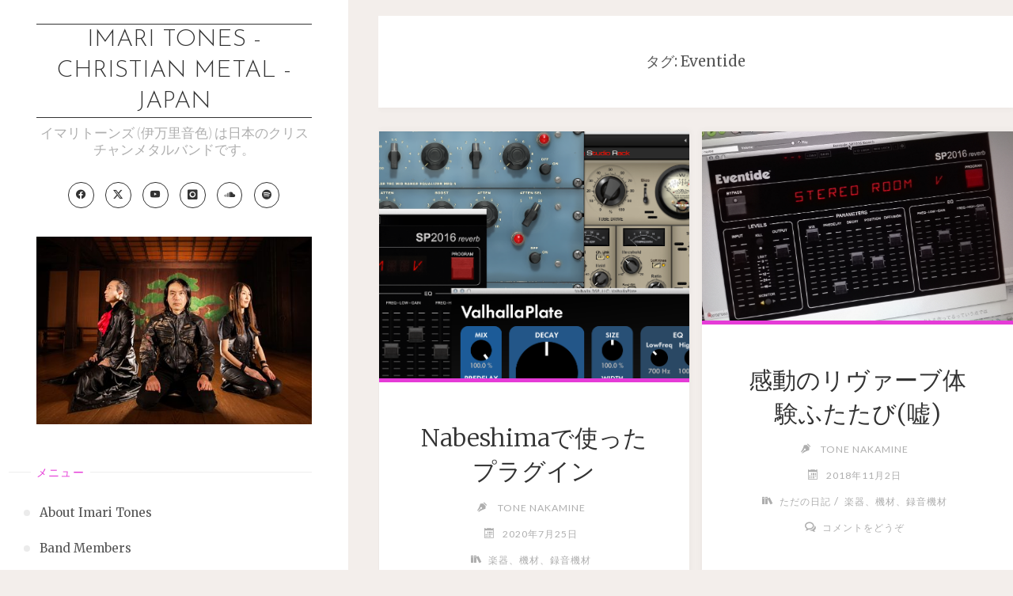

--- FILE ---
content_type: text/html; charset=UTF-8
request_url: https://imaritones.tokyo/tag/eventide/
body_size: 14700
content:
<!DOCTYPE html>
<html lang="ja">
<head>
<meta name="viewport" content="width=device-width, user-scalable=yes, initial-scale=1.0">
<meta http-equiv="X-UA-Compatible" content="IE=edge" /><meta charset="UTF-8">
<link rel="profile" href="https://gmpg.org/xfn/11">
<title>Eventide &#8211; Imari Tones &#8211; Christian Metal &#8211; Japan</title>
<meta name='robots' content='max-image-preview:large' />
<link rel='dns-prefetch' href='//fonts.googleapis.com' />
<link rel="alternate" type="application/rss+xml" title="Imari Tones - Christian Metal - Japan &raquo; フィード" href="https://imaritones.tokyo/feed/" />
<link rel="alternate" type="application/rss+xml" title="Imari Tones - Christian Metal - Japan &raquo; コメントフィード" href="https://imaritones.tokyo/comments/feed/" />
<link rel="alternate" type="application/rss+xml" title="Imari Tones - Christian Metal - Japan &raquo; Eventide タグのフィード" href="https://imaritones.tokyo/tag/eventide/feed/" />
<style id='wp-img-auto-sizes-contain-inline-css'>
img:is([sizes=auto i],[sizes^="auto," i]){contain-intrinsic-size:3000px 1500px}
/*# sourceURL=wp-img-auto-sizes-contain-inline-css */
</style>

<style id='wp-emoji-styles-inline-css'>

	img.wp-smiley, img.emoji {
		display: inline !important;
		border: none !important;
		box-shadow: none !important;
		height: 1em !important;
		width: 1em !important;
		margin: 0 0.07em !important;
		vertical-align: -0.1em !important;
		background: none !important;
		padding: 0 !important;
	}
/*# sourceURL=wp-emoji-styles-inline-css */
</style>
<link rel='stylesheet' id='wp-block-library-css' href='https://imaritones.tokyo/wp-includes/css/dist/block-library/style.min.css?ver=5126a5e13b92b2b6db4367c3109f4a84' media='all' />
<style id='global-styles-inline-css'>
:root{--wp--preset--aspect-ratio--square: 1;--wp--preset--aspect-ratio--4-3: 4/3;--wp--preset--aspect-ratio--3-4: 3/4;--wp--preset--aspect-ratio--3-2: 3/2;--wp--preset--aspect-ratio--2-3: 2/3;--wp--preset--aspect-ratio--16-9: 16/9;--wp--preset--aspect-ratio--9-16: 9/16;--wp--preset--color--black: #000000;--wp--preset--color--cyan-bluish-gray: #abb8c3;--wp--preset--color--white: #ffffff;--wp--preset--color--pale-pink: #f78da7;--wp--preset--color--vivid-red: #cf2e2e;--wp--preset--color--luminous-vivid-orange: #ff6900;--wp--preset--color--luminous-vivid-amber: #fcb900;--wp--preset--color--light-green-cyan: #7bdcb5;--wp--preset--color--vivid-green-cyan: #00d084;--wp--preset--color--pale-cyan-blue: #8ed1fc;--wp--preset--color--vivid-cyan-blue: #0693e3;--wp--preset--color--vivid-purple: #9b51e0;--wp--preset--color--accent-1: #333;--wp--preset--color--accent-2: #e53bd7;--wp--preset--color--sitetext: #555;--wp--preset--color--sitebg: #fff;--wp--preset--gradient--vivid-cyan-blue-to-vivid-purple: linear-gradient(135deg,rgb(6,147,227) 0%,rgb(155,81,224) 100%);--wp--preset--gradient--light-green-cyan-to-vivid-green-cyan: linear-gradient(135deg,rgb(122,220,180) 0%,rgb(0,208,130) 100%);--wp--preset--gradient--luminous-vivid-amber-to-luminous-vivid-orange: linear-gradient(135deg,rgb(252,185,0) 0%,rgb(255,105,0) 100%);--wp--preset--gradient--luminous-vivid-orange-to-vivid-red: linear-gradient(135deg,rgb(255,105,0) 0%,rgb(207,46,46) 100%);--wp--preset--gradient--very-light-gray-to-cyan-bluish-gray: linear-gradient(135deg,rgb(238,238,238) 0%,rgb(169,184,195) 100%);--wp--preset--gradient--cool-to-warm-spectrum: linear-gradient(135deg,rgb(74,234,220) 0%,rgb(151,120,209) 20%,rgb(207,42,186) 40%,rgb(238,44,130) 60%,rgb(251,105,98) 80%,rgb(254,248,76) 100%);--wp--preset--gradient--blush-light-purple: linear-gradient(135deg,rgb(255,206,236) 0%,rgb(152,150,240) 100%);--wp--preset--gradient--blush-bordeaux: linear-gradient(135deg,rgb(254,205,165) 0%,rgb(254,45,45) 50%,rgb(107,0,62) 100%);--wp--preset--gradient--luminous-dusk: linear-gradient(135deg,rgb(255,203,112) 0%,rgb(199,81,192) 50%,rgb(65,88,208) 100%);--wp--preset--gradient--pale-ocean: linear-gradient(135deg,rgb(255,245,203) 0%,rgb(182,227,212) 50%,rgb(51,167,181) 100%);--wp--preset--gradient--electric-grass: linear-gradient(135deg,rgb(202,248,128) 0%,rgb(113,206,126) 100%);--wp--preset--gradient--midnight: linear-gradient(135deg,rgb(2,3,129) 0%,rgb(40,116,252) 100%);--wp--preset--font-size--small: 10px;--wp--preset--font-size--medium: 20px;--wp--preset--font-size--large: 25px;--wp--preset--font-size--x-large: 42px;--wp--preset--font-size--normal: 16px;--wp--preset--font-size--larger: 40px;--wp--preset--spacing--20: 0.44rem;--wp--preset--spacing--30: 0.67rem;--wp--preset--spacing--40: 1rem;--wp--preset--spacing--50: 1.5rem;--wp--preset--spacing--60: 2.25rem;--wp--preset--spacing--70: 3.38rem;--wp--preset--spacing--80: 5.06rem;--wp--preset--shadow--natural: 6px 6px 9px rgba(0, 0, 0, 0.2);--wp--preset--shadow--deep: 12px 12px 50px rgba(0, 0, 0, 0.4);--wp--preset--shadow--sharp: 6px 6px 0px rgba(0, 0, 0, 0.2);--wp--preset--shadow--outlined: 6px 6px 0px -3px rgb(255, 255, 255), 6px 6px rgb(0, 0, 0);--wp--preset--shadow--crisp: 6px 6px 0px rgb(0, 0, 0);}:where(.is-layout-flex){gap: 0.5em;}:where(.is-layout-grid){gap: 0.5em;}body .is-layout-flex{display: flex;}.is-layout-flex{flex-wrap: wrap;align-items: center;}.is-layout-flex > :is(*, div){margin: 0;}body .is-layout-grid{display: grid;}.is-layout-grid > :is(*, div){margin: 0;}:where(.wp-block-columns.is-layout-flex){gap: 2em;}:where(.wp-block-columns.is-layout-grid){gap: 2em;}:where(.wp-block-post-template.is-layout-flex){gap: 1.25em;}:where(.wp-block-post-template.is-layout-grid){gap: 1.25em;}.has-black-color{color: var(--wp--preset--color--black) !important;}.has-cyan-bluish-gray-color{color: var(--wp--preset--color--cyan-bluish-gray) !important;}.has-white-color{color: var(--wp--preset--color--white) !important;}.has-pale-pink-color{color: var(--wp--preset--color--pale-pink) !important;}.has-vivid-red-color{color: var(--wp--preset--color--vivid-red) !important;}.has-luminous-vivid-orange-color{color: var(--wp--preset--color--luminous-vivid-orange) !important;}.has-luminous-vivid-amber-color{color: var(--wp--preset--color--luminous-vivid-amber) !important;}.has-light-green-cyan-color{color: var(--wp--preset--color--light-green-cyan) !important;}.has-vivid-green-cyan-color{color: var(--wp--preset--color--vivid-green-cyan) !important;}.has-pale-cyan-blue-color{color: var(--wp--preset--color--pale-cyan-blue) !important;}.has-vivid-cyan-blue-color{color: var(--wp--preset--color--vivid-cyan-blue) !important;}.has-vivid-purple-color{color: var(--wp--preset--color--vivid-purple) !important;}.has-black-background-color{background-color: var(--wp--preset--color--black) !important;}.has-cyan-bluish-gray-background-color{background-color: var(--wp--preset--color--cyan-bluish-gray) !important;}.has-white-background-color{background-color: var(--wp--preset--color--white) !important;}.has-pale-pink-background-color{background-color: var(--wp--preset--color--pale-pink) !important;}.has-vivid-red-background-color{background-color: var(--wp--preset--color--vivid-red) !important;}.has-luminous-vivid-orange-background-color{background-color: var(--wp--preset--color--luminous-vivid-orange) !important;}.has-luminous-vivid-amber-background-color{background-color: var(--wp--preset--color--luminous-vivid-amber) !important;}.has-light-green-cyan-background-color{background-color: var(--wp--preset--color--light-green-cyan) !important;}.has-vivid-green-cyan-background-color{background-color: var(--wp--preset--color--vivid-green-cyan) !important;}.has-pale-cyan-blue-background-color{background-color: var(--wp--preset--color--pale-cyan-blue) !important;}.has-vivid-cyan-blue-background-color{background-color: var(--wp--preset--color--vivid-cyan-blue) !important;}.has-vivid-purple-background-color{background-color: var(--wp--preset--color--vivid-purple) !important;}.has-black-border-color{border-color: var(--wp--preset--color--black) !important;}.has-cyan-bluish-gray-border-color{border-color: var(--wp--preset--color--cyan-bluish-gray) !important;}.has-white-border-color{border-color: var(--wp--preset--color--white) !important;}.has-pale-pink-border-color{border-color: var(--wp--preset--color--pale-pink) !important;}.has-vivid-red-border-color{border-color: var(--wp--preset--color--vivid-red) !important;}.has-luminous-vivid-orange-border-color{border-color: var(--wp--preset--color--luminous-vivid-orange) !important;}.has-luminous-vivid-amber-border-color{border-color: var(--wp--preset--color--luminous-vivid-amber) !important;}.has-light-green-cyan-border-color{border-color: var(--wp--preset--color--light-green-cyan) !important;}.has-vivid-green-cyan-border-color{border-color: var(--wp--preset--color--vivid-green-cyan) !important;}.has-pale-cyan-blue-border-color{border-color: var(--wp--preset--color--pale-cyan-blue) !important;}.has-vivid-cyan-blue-border-color{border-color: var(--wp--preset--color--vivid-cyan-blue) !important;}.has-vivid-purple-border-color{border-color: var(--wp--preset--color--vivid-purple) !important;}.has-vivid-cyan-blue-to-vivid-purple-gradient-background{background: var(--wp--preset--gradient--vivid-cyan-blue-to-vivid-purple) !important;}.has-light-green-cyan-to-vivid-green-cyan-gradient-background{background: var(--wp--preset--gradient--light-green-cyan-to-vivid-green-cyan) !important;}.has-luminous-vivid-amber-to-luminous-vivid-orange-gradient-background{background: var(--wp--preset--gradient--luminous-vivid-amber-to-luminous-vivid-orange) !important;}.has-luminous-vivid-orange-to-vivid-red-gradient-background{background: var(--wp--preset--gradient--luminous-vivid-orange-to-vivid-red) !important;}.has-very-light-gray-to-cyan-bluish-gray-gradient-background{background: var(--wp--preset--gradient--very-light-gray-to-cyan-bluish-gray) !important;}.has-cool-to-warm-spectrum-gradient-background{background: var(--wp--preset--gradient--cool-to-warm-spectrum) !important;}.has-blush-light-purple-gradient-background{background: var(--wp--preset--gradient--blush-light-purple) !important;}.has-blush-bordeaux-gradient-background{background: var(--wp--preset--gradient--blush-bordeaux) !important;}.has-luminous-dusk-gradient-background{background: var(--wp--preset--gradient--luminous-dusk) !important;}.has-pale-ocean-gradient-background{background: var(--wp--preset--gradient--pale-ocean) !important;}.has-electric-grass-gradient-background{background: var(--wp--preset--gradient--electric-grass) !important;}.has-midnight-gradient-background{background: var(--wp--preset--gradient--midnight) !important;}.has-small-font-size{font-size: var(--wp--preset--font-size--small) !important;}.has-medium-font-size{font-size: var(--wp--preset--font-size--medium) !important;}.has-large-font-size{font-size: var(--wp--preset--font-size--large) !important;}.has-x-large-font-size{font-size: var(--wp--preset--font-size--x-large) !important;}
/*# sourceURL=global-styles-inline-css */
</style>

<style id='classic-theme-styles-inline-css'>
/*! This file is auto-generated */
.wp-block-button__link{color:#fff;background-color:#32373c;border-radius:9999px;box-shadow:none;text-decoration:none;padding:calc(.667em + 2px) calc(1.333em + 2px);font-size:1.125em}.wp-block-file__button{background:#32373c;color:#fff;text-decoration:none}
/*# sourceURL=/wp-includes/css/classic-themes.min.css */
</style>
<link rel='stylesheet' id='verbosa-themefonts-css' href='https://imaritones.tokyo/wp-content/themes/verbosa/resources/fonts/fontfaces.css?ver=1.2.3.1' media='all' />
<link rel='stylesheet' id='verbosa-googlefonts-css' href='//fonts.googleapis.com/css?family=Merriweather%3A%7CJosefin+Sans%3A%7CLato%3A%7CMerriweather%3A100%2C200%2C300%2C400%2C500%2C600%2C700%2C800%2C900%7CJosefin+Sans%3A300%7CLato%3A300%7CMerriweather%3A400%7CLato%3A400%7CMerriweather%3A300&#038;ver=1.2.3.1' media='all' />
<link rel='stylesheet' id='verbosa-main-css' href='https://imaritones.tokyo/wp-content/themes/verbosa/style.css?ver=1.2.3.1' media='all' />
<style id='verbosa-main-inline-css'>
 #content, #colophon-inside { max-width: 1440px; } #sidebar { width: 440px; } #container.two-columns-left .main, #container.two-columns-right .main { width: calc(97% - 440px); } #container.two-columns-left #sidebar-back, #container.two-columns-right #sidebar-back { width: calc( 50% - 280px); min-width: 440px;} html { font-family: Merriweather; font-size: 16px; font-weight: 400; line-height: 2.2; } #site-title { font-family: Josefin Sans; font-size: 200%; font-weight: 300; } #site-description { font-family: Lato; font-size: 110%; font-weight: 300; } #access ul li a { font-family: Merriweather; font-size: 100%; font-weight: 400; } #mobile-menu ul li a { font-family: Merriweather; } .widget-title { font-family: Lato; font-size: 90%; font-weight: 400; } .widget-container { font-family: Merriweather; font-size: 100%; font-weight: 400; } .entry-title, #reply-title { font-family: Merriweather; color: #333; font-size: 200%; font-weight: 300;} h1 { font-size: 2.76em; } h2 { font-size: 2.4em; } h3 { font-size: 2.04em; } h4 { font-size: 1.68em; } h5 { font-size: 1.32em; } h6 { font-size: 0.96em; } h1, h2, h3, h4, h5, h6 { font-family: Merriweather; font-weight: 400; } :root { --verbosa-accent-1: #333; --verbosa-accent-2: #e53bd7; } .verbosa-accent-1 { color: #333; } .verbosa-accent-2 { color: #e53bd7; } .verbosa-accent-1-bg { background-color: #333; } .verbosa-accent-2-bg { background-color: #e53bd7; } body { color: #555; background-color: #F3EEEB; } #nav-toggle, #nav-cancel { color: #555; } #site-title a, #access li { color: #333; } #site-description { color: #AEAEAE; } #access a, #access .dropdown-toggle, #mobile-menu a, #mobile-menu .dropdown-toggle { color: #555; } #access a:hover, #mobile-menu a:hover { color: #e03ad2; } #access li a span:before { background-color: #cccccc; } #access li:hover > a:before { background-color: #e03ad2; } .dropdown-toggle:hover:after { border-color: #AEAEAE;} .searchform:before { background-color: #e53bd7; color: #fff;} #colophon .searchform:before { color: #fff; } article.hentry, .main > div:not(#content-masonry), .comment-header, .main > header, .main > nav#nav-below, .pagination span, .pagination a, #nav-old-below, .content-widget { background-color: #fff; } #sidebar-back, #sidebar, nav#mobile-menu { background-color: #fff; } .pagination a:hover, .pagination span:hover { border-color: #AEAEAE;} #breadcrumbs-container { background-color: #fff;} #colophon { background-color: #fff; } span.entry-format i { color: #AEAEAE; border-color: #AEAEAE;} span.entry-format i:hover { color: #e53bd7; } .entry-format > i:before { color: #AEAEAE;} .entry-content blockquote::before, .entry-content blockquote::after { color: rgba(85,85,85,0.1); } a { color: #333; } a:hover, .entry-meta span a:hover, .widget-title span, .comments-link a:hover { color: #e53bd7; } .entry-meta a { background-image: linear-gradient(to bottom, #e53bd7 0%, #e53bd7 100%);} .entry-title a { background-image: linear-gradient(to bottom, #333 0%, #333 100%);} .author-info .author-avatar img { border-color: #eeeeee; background-color: #fff ;} #footer a, .page-title strong { color: #333; } #footer a:hover { color: #e53bd7; } .socials a { border-color: #333;} .socials a:before { color: #333; } .socials a:after { background-color: #e53bd7; } #commentform { } #toTop .icon-back2top:before { color: #333; } #toTop:hover .icon-back2top:before { color: #e53bd7; } .page-link a:hover { background: #e53bd7; color: #F3EEEB; } .page-link > span > em { background-color: #eeeeee; } .verbosa-caption-one .main .wp-caption .wp-caption-text { border-color: #eeeeee; } .verbosa-caption-two .main .wp-caption .wp-caption-text { background-color: #f5f5f5; } .verbosa-image-one .entry-content img[class*="align"], .verbosa-image-one .entry-summary img[class*="align"], .verbosa-image-two .entry-content img[class*='align'], .verbosa-image-two .entry-summary img[class*='align'] { border-color: #eeeeee; } .verbosa-image-five .entry-content img[class*='align'], .verbosa-image-five .entry-summary img[class*='align'] { border-color: #e53bd7; } /* diffs */ #sidebar .searchform { border-color: #eeeeee; } #colophon .searchform { border-color: #eeeeee; } .main .searchform { border-color: #eeeeee; background-color: #fff;} .searchform .searchsubmit { color: #AEAEAE;} .socials a:after { color: #fff;} #breadcrumbs-nav .icon-angle-right::before, .entry-meta span, .entry-meta span a, .entry-utility span, .entry-meta time, .comment-meta a, .entry-meta .icon-metas:before, a.continue-reading-link { color: #AEAEAE; font-size: 90%; font-weight: 400; } .entry-meta span, .entry-meta span a, .entry-utility span, .entry-meta time, .comment-meta a, a.continue-reading-link { font-family: Lato; } a.continue-reading-link { background-color: #e53bd7; color: #fff; } a.continue-reading-link:hover { background-color: #333; } .comment-form > p:before { color: #AEAEAE; } .comment-form > p:hover:before { color: #e53bd7; } code, #nav-below .nav-previous a:before, #nav-below .nav-next a:before { background-color: #eeeeee; } #nav-below .nav-previous a:hover:before, #nav-below .nav-next a:hover:before { background-color: #dddddd; } #nav-below em { color: #AEAEAE;} #nav-below > div:before { border-color: #eeeeee; background-color: #fff;} #nav-below > div:hover:before { border-color: #dddddd; background-color: #dddddd;} pre, article .author-info, .comment-author, #nav-comments, .page-link, .commentlist .comment-body, .commentlist .pingback, .commentlist img.avatar { border-color: #eeeeee; } #sidebar .widget-title span { background-color: #fff; } #sidebar .widget-title:after { background-color: #eeeeee; } #site-copyright, #footer { border-color: #eeeeee; } #colophon .widget-title span { background-color: #fff; } #colophon .widget-title:after { background-color: #eeeeee; } select, input[type], textarea { color: #555; /*background-color: #f5f5f5;*/ } input[type="submit"], input[type="reset"] { background-color: #333; color: #fff; } input[type="submit"]:hover, input[type="reset"]:hover { background-color: #e53bd7; } select, input[type], textarea { border-color: #e9e9e9; } input[type]:hover, textarea:hover, input[type]:focus, textarea:focus { /*background-color: rgba(245,245,245,0.65);*/ border-color: #cdcdcd; } hr { background-color: #e9e9e9; } #toTop { background-color: rgba(250,250,250,0.8) } /* gutenberg */ .wp-block-image.alignwide, .wp-block-image.alignfull { margin-left: -11rem; margin-right: -11rem; } .wp-block-image.alignwide img, .wp-block-image.alignfull img { width: 100%; max-width: 100%; } .has-accent-1-color, .has-accent-1-color:hover { color: #333; } .has-accent-2-color, .has-accent-2-color:hover { color: #e53bd7; } .has-sitetext-color, .has-sitetext-color:hover { color: #555; } .has-sitebg-color, .has-sitebg-color:hover { color: #fff; } .has-accent-1-background-color { background-color: #333; } .has-accent-2-background-color { background-color: #e53bd7; } .has-sitetext-background-color { background-color: #555; } .has-sitebg-background-color { background-color: #fff; } .has-small-font-size { font-size: 10px; } .has-regular-font-size { font-size: 16px; } .has-large-font-size { font-size: 25px; } .has-larger-font-size { font-size: 40px; } .has-huge-font-size { font-size: 40px; } .main .entry-content, .main .entry-summary { text-align: inherit; } .main p, .main ul, .main ol, .main dd, .main pre, .main hr { margin-bottom: 1.5em; } .main p { text-indent: 0em; } .main a.post-featured-image { background-position: center center; } .main .featured-bar { height: 5px; background-color: #e53bd7;} .main .featured-bar:before { background-color: #333;} .main { margin-top: 20px; } .verbosa-cropped-featured .main .post-thumbnail-container { height: 400px; } .verbosa-responsive-featured .main .post-thumbnail-container { max-height: 400px; height: auto; } article.hentry, #breadcrumbs-nav, .verbosa-magazine-one #content-masonry article.hentry, .verbosa-magazine-one .pad-container { padding-left: 12%; padding-right: 12%; } .verbosa-magazine-two #content-masonry article.hentry, .verbosa-magazine-two .pad-container, .with-masonry.verbosa-magazine-two #breadcrumbs-nav { padding-left: 5.71%; padding-right: 5.71%; } .verbosa-magazine-three #content-masonry article.hentry, .verbosa-magazine-three .pad-container, .with-masonry.verbosa-magazine-three #breadcrumbs-nav { padding-left: 3.87%; padding-right: 3.87%; } article.hentry .post-thumbnail-container { margin-left: -18%; margin-right: -18%; width: 136%; } #branding img.header-image { max-height: 250px; } .lp-staticslider .staticslider-caption-title, .seriousslider.seriousslider-theme .seriousslider-caption-title { font-family: Josefin Sans; /* font-weight: 300; */ } .lp-staticslider .staticslider-caption-text, .seriousslider.seriousslider-theme .seriousslider-caption-text { font-family: Lato; font-weight: 300; } a[class^="staticslider-button"] { font-family: Lato; font-size: 90%; font-weight: 400; } .lp-text-overlay, .lp-text { background-color: #fff; } .lp-staticslider .staticslider-caption, .seriousslider.seriousslider-theme .seriousslider-caption, .verbosa-landing-page .lp-text-inside, .verbosa-landing-page .lp-posts-inside, .verbosa-landing-page .lp-page-inside, .verbosa-landing-page .content-widget { max-width: 1440px; } .verbosa-landing-page .content-widget { margin: 0 auto; } a.staticslider-button-1 { color: #fff; border-color: #e53bd7; background-color: #e53bd7; } a.staticslider-button-1:hover { color: #e53bd7; } a.staticslider-button-2 { border-color: #fff; background-color: #fff; color: #555; } .staticslider-button-2:hover { color: #fff; background-color: transparent; } 
/*# sourceURL=verbosa-main-inline-css */
</style>
<link rel='stylesheet' id='cryout-serious-slider-style-css' href='https://imaritones.tokyo/wp-content/plugins/cryout-serious-slider/resources/style.css?ver=1.2.7' media='all' />
<script src="https://imaritones.tokyo/wp-includes/js/jquery/jquery.min.js?ver=3.7.1" id="jquery-core-js"></script>
<script src="https://imaritones.tokyo/wp-includes/js/jquery/jquery-migrate.min.js?ver=3.4.1" id="jquery-migrate-js"></script>
<script src="https://imaritones.tokyo/wp-content/plugins/cryout-serious-slider/resources/jquery.mobile.custom.min.js?ver=1.2.7" id="cryout-serious-slider-jquerymobile-js"></script>
<script src="https://imaritones.tokyo/wp-content/plugins/cryout-serious-slider/resources/slider.js?ver=1.2.7" id="cryout-serious-slider-script-js"></script>
<link rel="https://api.w.org/" href="https://imaritones.tokyo/wp-json/" /><link rel="alternate" title="JSON" type="application/json" href="https://imaritones.tokyo/wp-json/wp/v2/tags/196" /><style>.recentcomments a{display:inline !important;padding:0 !important;margin:0 !important;}</style><link rel="icon" href="https://imaritones.tokyo/wp-content/uploads/2019/07/cropped-190610_ImariTones018_square1024-32x32.jpg" sizes="32x32" />
<link rel="icon" href="https://imaritones.tokyo/wp-content/uploads/2019/07/cropped-190610_ImariTones018_square1024-192x192.jpg" sizes="192x192" />
<link rel="apple-touch-icon" href="https://imaritones.tokyo/wp-content/uploads/2019/07/cropped-190610_ImariTones018_square1024-180x180.jpg" />
<meta name="msapplication-TileImage" content="https://imaritones.tokyo/wp-content/uploads/2019/07/cropped-190610_ImariTones018_square1024-270x270.jpg" />
</head>

<body data-rsssl=1 class="archive tag tag-eventide tag-196 wp-embed-responsive wp-theme-verbosa verbosa-image-one verbosa-caption-two verbosa-responsive-featured verbosa-magazine-two verbosa-magazine-layout verbosa-comhide-in-posts verbosa-comment-placeholder verbosa-elementshadow" itemscope itemtype="http://schema.org/WebPage">
			<a class="skip-link screen-reader-text" href="#main" title="コンテンツへスキップ"> コンテンツへスキップ </a>
			<div id="site-wrapper">

		<div id="content" class="cryout">
			
	<div id="container" class="two-columns-left">
			<div id="sidebar">

		<header id="header"  itemscope itemtype="http://schema.org/WPHeader">
			<nav id="mobile-menu">
				<div><ul id="mobile-nav" class=""><li id="menu-item-27" class="menu-item menu-item-type-post_type menu-item-object-page menu-item-27"><a href="https://imaritones.tokyo/about-imari-tones/"><span>About Imari Tones</span></a></li>
<li id="menu-item-1372" class="menu-item menu-item-type-post_type menu-item-object-page menu-item-1372"><a href="https://imaritones.tokyo/imari-tones-band-members/"><span>Band Members</span></a></li>
<li id="menu-item-194" class="menu-item menu-item-type-post_type menu-item-object-page menu-item-194"><a href="https://imaritones.tokyo/imari-tones-discography/"><span>Discography</span></a></li>
<li id="menu-item-618" class="menu-item menu-item-type-custom menu-item-object-custom menu-item-618"><a href="https://imaritones.net/imari-tones-music-videos/"><span>Music Videos</span></a></li>
<li id="menu-item-560" class="menu-item menu-item-type-post_type menu-item-object-page menu-item-560"><a href="https://imaritones.tokyo/history/"><span>Band History</span></a></li>
<li id="menu-item-2590" class="menu-item menu-item-type-post_type menu-item-object-page menu-item-2590"><a href="https://imaritones.tokyo/liveschedule/"><span>ライブスケジュール</span></a></li>
<li id="menu-item-619" class="menu-item menu-item-type-custom menu-item-object-custom menu-item-619"><a href="https://imaritones.net/imari-tones-song-lyrics/"><span>Song Lyrics 歌詞</span></a></li>
<li id="menu-item-633" class="menu-item menu-item-type-custom menu-item-object-custom menu-item-633"><a href="https://imaritones.net/imari-tones-photos/"><span>Photos 写真</span></a></li>
<li id="menu-item-28" class="menu-item menu-item-type-custom menu-item-object-custom menu-item-28"><a target="_blank" href="https://imaritones.bandcamp.com/"><span>Bandcamp 音楽ストア</span></a></li>
<li id="menu-item-52" class="menu-item menu-item-type-custom menu-item-object-custom menu-item-52"><a href="https://imaritones.net/"><span>English Site</span></a></li>
<li id="menu-item-684" class="menu-item menu-item-type-post_type menu-item-object-page menu-item-684"><a href="https://imaritones.tokyo/%e3%82%b3%e3%83%b3%e3%82%bf%e3%82%af%e3%83%88/"><span>コンタクト</span></a></li>
<li id="menu-item-2610" class="menu-item menu-item-type-custom menu-item-object-custom menu-item-2610"><a href="https://imaritones.net/selfwiki/"><span>Self-wiki (英語版)</span></a></li>
</ul></div>				<button type="button" id="nav-cancel"><i class="icon-cross"></i></button>
			</nav>
			<div id="branding" role="banner">
									<button type="button" id="nav-toggle"><span>&nbsp;</span></button>
								<div itemprop="headline" id="site-title"><span> <a href="https://imaritones.tokyo/" title="イマリトーンズ (伊万里音色) は日本のクリスチャンメタルバンドです。" rel="home">Imari Tones - Christian Metal - Japan</a> </span></div><span id="site-description"  itemprop="description" >イマリトーンズ (伊万里音色) は日本のクリスチャンメタルバンドです。</span><nav id="sheader_below" class="socials"><a target="_blank" href="https://www.facebook.com/imaritones"  class="menu-item menu-item-type-custom menu-item-object-custom menu-item-13"><span>Imari Tones Facebook</span></a><a target="_blank" href="https://twitter.com/imaritones"  class="menu-item menu-item-type-custom menu-item-object-custom menu-item-12"><span>Imari Tones Twitter</span></a><a target="_blank" href="https://www.youtube.com/user/imaritones"  class="menu-item menu-item-type-custom menu-item-object-custom menu-item-14"><span>Imari Tones YouTube</span></a><a target="_blank" href="https://www.instagram.com/imaritones/"  class="menu-item menu-item-type-custom menu-item-object-custom menu-item-15"><span>Imari Tones Instagram</span></a><a target="_blank" href="https://soundcloud.com/imaritones"  class="menu-item menu-item-type-custom menu-item-object-custom menu-item-16"><span>Imari Tones SoundCloud</span></a><a target="_blank" href="http://open.spotify.com/artist/49VWXvhx8pbdBPnN1xqyLh"  class="menu-item menu-item-type-custom menu-item-object-custom menu-item-17"><span>Imari Tones Spotify</span></a></nav>								<img class="header-image" alt="タグ: &lt;span&gt;Eventide&lt;/span&gt;" src="https://imaritones.tokyo/wp-content/uploads/2021/03/cropped-ImariTones_2021_1934-Edit_440-1.jpg" />
					<div class="branding-spacer"></div>
				
<aside id="primary" class="widget-area sidey"  itemscope itemtype="http://schema.org/WPSideBar">
	
	
	</aside>

									<nav id="access" role="navigation"  aria-label="Primary Menu"  itemscope itemtype="http://schema.org/SiteNavigationElement">
						<h3 class="widget-title menu-title"><span>メニュー</span></h3>
							<div><ul id="prime_nav" class=""><li class="menu-item menu-item-type-post_type menu-item-object-page menu-item-27"><a href="https://imaritones.tokyo/about-imari-tones/"><span>About Imari Tones</span></a></li>
<li class="menu-item menu-item-type-post_type menu-item-object-page menu-item-1372"><a href="https://imaritones.tokyo/imari-tones-band-members/"><span>Band Members</span></a></li>
<li class="menu-item menu-item-type-post_type menu-item-object-page menu-item-194"><a href="https://imaritones.tokyo/imari-tones-discography/"><span>Discography</span></a></li>
<li class="menu-item menu-item-type-custom menu-item-object-custom menu-item-618"><a href="https://imaritones.net/imari-tones-music-videos/"><span>Music Videos</span></a></li>
<li class="menu-item menu-item-type-post_type menu-item-object-page menu-item-560"><a href="https://imaritones.tokyo/history/"><span>Band History</span></a></li>
<li class="menu-item menu-item-type-post_type menu-item-object-page menu-item-2590"><a href="https://imaritones.tokyo/liveschedule/"><span>ライブスケジュール</span></a></li>
<li class="menu-item menu-item-type-custom menu-item-object-custom menu-item-619"><a href="https://imaritones.net/imari-tones-song-lyrics/"><span>Song Lyrics 歌詞</span></a></li>
<li class="menu-item menu-item-type-custom menu-item-object-custom menu-item-633"><a href="https://imaritones.net/imari-tones-photos/"><span>Photos 写真</span></a></li>
<li class="menu-item menu-item-type-custom menu-item-object-custom menu-item-28"><a target="_blank" href="https://imaritones.bandcamp.com/"><span>Bandcamp 音楽ストア</span></a></li>
<li class="menu-item menu-item-type-custom menu-item-object-custom menu-item-52"><a href="https://imaritones.net/"><span>English Site</span></a></li>
<li class="menu-item menu-item-type-post_type menu-item-object-page menu-item-684"><a href="https://imaritones.tokyo/%e3%82%b3%e3%83%b3%e3%82%bf%e3%82%af%e3%83%88/"><span>コンタクト</span></a></li>
<li class="menu-item menu-item-type-custom menu-item-object-custom menu-item-2610"><a href="https://imaritones.net/selfwiki/"><span>Self-wiki (英語版)</span></a></li>
</ul></div>					</nav><!-- #access -->
				
			</div><!-- #branding -->
		</header><!-- #header -->

		
<aside id="secondary" class="widget-area sidey"  itemscope itemtype="http://schema.org/WPSideBar">

		<section id="categories-2" class="widget-container widget_categories"><h3 class="widget-title"><span>カテゴリー</span></h3>
			<ul>
					<li class="cat-item cat-item-549"><a href="https://imaritones.tokyo/category/aa-%e3%83%a1%e3%83%8b%e3%83%a5%e3%83%bc%e3%83%9a%e3%83%bc%e3%82%b8/">AA-メニューページ</a>
</li>
	<li class="cat-item cat-item-29"><a href="https://imaritones.tokyo/category/calling-records/">Calling Records</a>
</li>
	<li class="cat-item cat-item-9"><a href="https://imaritones.tokyo/category/faith%e4%bf%a1%e4%bb%b0/">Faith(信仰)</a>
</li>
	<li class="cat-item cat-item-475"><a href="https://imaritones.tokyo/category/patreon/">Patreon</a>
</li>
	<li class="cat-item cat-item-84"><a href="https://imaritones.tokyo/category/the-road-to-nabeshima/">The Road To Nabeshima</a>
</li>
	<li class="cat-item cat-item-1"><a href="https://imaritones.tokyo/category/uncategorized/">Uncategorized</a>
</li>
	<li class="cat-item cat-item-12"><a href="https://imaritones.tokyo/category/%e3%82%a2%e3%82%b3%e3%83%bc%e3%82%b9%e3%83%86%e3%82%a3%e3%83%83%e3%82%af/">アコースティック</a>
</li>
	<li class="cat-item cat-item-6"><a href="https://imaritones.tokyo/category/%e3%82%a6%e3%82%a7%e3%83%96%e3%82%b5%e3%82%a4%e3%83%88/">ウェブサイト</a>
</li>
	<li class="cat-item cat-item-15"><a href="https://imaritones.tokyo/category/%e3%82%ae%e3%82%bf%e3%83%bc/">ギターおよびベース</a>
</li>
	<li class="cat-item cat-item-22"><a href="https://imaritones.tokyo/category/%e3%82%b5%e3%82%a4%e3%83%89%e3%83%97%e3%83%ad%e3%82%b8%e3%82%a7%e3%82%af%e3%83%88/">サイドプロジェクト</a>
</li>
	<li class="cat-item cat-item-5"><a href="https://imaritones.tokyo/category/%e3%81%9f%e3%81%a0%e3%81%ae%e6%97%a5%e8%a8%98/">ただの日記</a>
</li>
	<li class="cat-item cat-item-695"><a href="https://imaritones.tokyo/category/%e3%83%8b%e3%83%a5%e3%83%bc%e3%83%aa%e3%83%aa%e3%83%bc%e3%82%b9/">ニューリリース</a>
</li>
	<li class="cat-item cat-item-11"><a href="https://imaritones.tokyo/category/%e3%83%90%e3%83%b3%e3%83%89%e6%b4%bb%e5%8b%95/">バンド活動</a>
</li>
	<li class="cat-item cat-item-14"><a href="https://imaritones.tokyo/category/%e3%83%95%e3%82%a7%e3%82%a4%e3%83%90%e3%83%aa%e3%83%83%e3%83%88%e3%82%b7%e3%83%b3%e3%82%b0%e3%82%b9/">フェイバリットシングス</a>
</li>
	<li class="cat-item cat-item-16"><a href="https://imaritones.tokyo/category/%e3%83%95%e3%82%a7%e3%82%a4%e3%83%90%e3%83%aa%e3%83%83%e3%83%88%e3%83%9f%e3%83%a5%e3%83%bc%e3%82%b8%e3%83%83%e3%82%af/">フェイバリットミュージック</a>
</li>
	<li class="cat-item cat-item-13"><a href="https://imaritones.tokyo/category/%e3%83%a9%e3%82%a4%e3%83%96%e5%91%8a%e7%9f%a5/">ライブ告知</a>
</li>
	<li class="cat-item cat-item-28"><a href="https://imaritones.tokyo/category/%e3%83%a9%e3%82%a4%e3%83%96%e5%a0%b1%e5%91%8a/">ライブ報告</a>
</li>
	<li class="cat-item cat-item-712"><a href="https://imaritones.tokyo/category/%e3%83%ac%e3%82%ac%e3%82%b7%e3%83%bc/">レガシー</a>
</li>
	<li class="cat-item cat-item-49"><a href="https://imaritones.tokyo/category/%e3%83%ac%e3%82%b3%e3%83%bc%e3%83%87%e3%82%a3%e3%83%b3%e3%82%b0/">レコーディング</a>
</li>
	<li class="cat-item cat-item-17"><a href="https://imaritones.tokyo/category/%e4%bc%8a%e4%b8%87%e9%87%8c%e9%9f%b3%e8%89%b2/">伊万里音色</a>
</li>
	<li class="cat-item cat-item-19"><a href="https://imaritones.tokyo/category/%e6%a9%9f%e6%9d%90/">楽器、機材、録音機材</a>
</li>
	<li class="cat-item cat-item-30"><a href="https://imaritones.tokyo/category/%e9%81%8e%e5%8e%bb%e6%97%a5%e8%a8%982008-2018/">過去日記(2008-2018)</a>
</li>
			</ul>

			</section>
		<section id="recent-posts-2" class="widget-container widget_recent_entries">
		<h3 class="widget-title"><span>最近の投稿</span></h3>
		<ul>
											<li>
					<a href="https://imaritones.tokyo/2026/01/08/r-i-p-his-america/">R.I.P. His America</a>
									</li>
											<li>
					<a href="https://imaritones.tokyo/2026/01/08/%e6%9c%aa%e5%85%ac%e9%96%8b%e3%83%a1%e3%83%83%e3%82%bb%e3%83%bc%e3%82%b8%e3%83%93%e3%83%87%e3%82%aa/">未公開メッセージビデオ</a>
									</li>
											<li>
					<a href="https://imaritones.tokyo/2026/01/08/evh%e5%95%93%e7%a4%ba%e3%82%a2%e3%83%a9%e3%82%a4%e3%83%96/">EVH啓示アライブ</a>
									</li>
											<li>
					<a href="https://imaritones.tokyo/2026/01/08/%e7%bf%bb%e8%a8%b3%e3%81%ae%e5%90%91%e3%81%93%e3%81%86%e3%81%ae%e7%9c%9f%e5%ae%9f/">翻訳の向こうの真実</a>
									</li>
											<li>
					<a href="https://imaritones.tokyo/2025/12/31/2025%e7%b7%a0%e3%82%81%e3%81%8f%e3%81%8f%e3%82%8a%e3%83%8e%e3%83%bc%e3%83%95%e3%82%a3%e3%83%ab%e3%82%bf%e3%83%bc/">2025締めくくりノーフィルター</a>
									</li>
					</ul>

		</section>
	</aside>
		
<aside id="tertiary" class="widget-area sidey"  itemscope itemtype="http://schema.org/WPSideBar">
	
	
	</aside>

			<footer id="footer" role="contentinfo"  itemscope itemtype="http://schema.org/WPFooter">
		<div id="footer-inside">
			<div id="site-copyright"></div><div style="display:block;float:none;clear:both;font-size: .9em;">Powered by<a target="_blank" href="http://www.cryoutcreations.eu/wordpress-themes/verbosa" title="Verbosa WordPress Theme by Cryout Creations"> Verbosa</a> &amp; <a target="_blank" href="http://wordpress.org/" title="セマンティックなパブリッシングツール">  WordPress</a>.</div>		</div> <!-- #footer-inside -->
	</footer><!-- #footer -->

		</div><!--sidebar-->
		<div id="sidebar-back"></div>
		<main id="main" class="main">
			
			
				<header class="page-header pad-container"  itemscope itemtype="http://schema.org/WebPageElement">
					<h1 class="page-title"  itemprop="headline">タグ: <span>Eventide</span></h1>				</header><!-- .page-header -->
				
				<div id="content-masonry" class="content-masonry"  itemscope itemtype="http://schema.org/Blog">
					
<article id="post-1909" class="post-1909 post type-post status-publish format-standard has-post-thumbnail hentry category-19 tag-eventide tag-nomad-factory tag-plugin-alliance tag-valhalla-dsp tag-191 tag-193 tag-173 tag-54 tag-190 tag-195 tag-53" itemscope itemtype="http://schema.org/BlogPosting" itemprop="blogPost">
			<div class="post-thumbnail-container"  itemprop="image" itemscope itemtype="http://schema.org/ImageObject">
			<a href="https://imaritones.tokyo/2020/07/25/nabeshima%e3%81%a7%e4%bd%bf%e3%81%a3%e3%81%9f%e3%83%97%e3%83%a9%e3%82%b0%e3%82%a4%e3%83%b3/" title="Nabeshimaで使ったプラグイン"
				 style="background-image: url(https://imaritones.tokyo/wp-content/uploads/2020/07/27a418c0bc960a0dd20ad1e21b6d05af.png)"  class="post-featured-image"  tabindex="-1">
			</a>
			<a class="responsive-featured-image" href="https://imaritones.tokyo/2020/07/25/nabeshima%e3%81%a7%e4%bd%bf%e3%81%a3%e3%81%9f%e3%83%97%e3%83%a9%e3%82%b0%e3%82%a4%e3%83%b3/" title="Nabeshimaで使ったプラグイン" tabindex="-1">
				<img class="post-featured-image" alt="Nabeshimaで使ったプラグイン"  itemprop="url" src="https://imaritones.tokyo/wp-content/uploads/2020/07/27a418c0bc960a0dd20ad1e21b6d05af.png" />
			</a>

			<meta itemprop="width" content="859">
			<meta itemprop="height" content="675">
		</div>
		<div class="featured-bar"></div>

	<header class="entry-header">
								<h2 class="entry-title" itemprop="headline">
											<a href="https://imaritones.tokyo/2020/07/25/nabeshima%e3%81%a7%e4%bd%bf%e3%81%a3%e3%81%9f%e3%83%97%e3%83%a9%e3%82%b0%e3%82%a4%e3%83%b3/"  itemprop="mainEntityOfPage" rel="bookmark">Nabeshimaで使ったプラグイン</a></h2>
		<div class="entry-meta">
			<span class="author vcard" itemscope itemtype="http://schema.org/Person" itemprop="author">
				<i class="icon-pen icon-metas" title="投稿者"></i>
				<a class="url fn n" href="https://imaritones.tokyo/author/takahironakamine/" title="Tone Nakamine のすべての投稿を表示" itemprop="url">
					<em itemprop="name">Tone Nakamine</em>
				</a>
			</span>
		<span class="onDate date" >
			<i class="icon-calendar icon-metas" title="日付"></i>
			<time class="published" datetime="2020-07-25T15:58:48+09:00"  itemprop="datePublished">2020年7月25日</time>
			<time class="updated" datetime="2020-07-25T16:20:51+09:00"  itemprop="dateModified">2020年7月25日</time>
		</span>
		<span class="bl_categ" >
					<i class="icon-books icon-metas" title="カテゴリー"></i><a href="https://imaritones.tokyo/category/%e6%a9%9f%e6%9d%90/" rel="category tag">楽器、機材、録音機材</a></span><span class="comments-link"><i class="icon-bubbles4 icon-metas" title="コメント"></i><strong><a href="https://imaritones.tokyo/2020/07/25/nabeshima%e3%81%a7%e4%bd%bf%e3%81%a3%e3%81%9f%e3%83%97%e3%83%a9%e3%82%b0%e3%82%a4%e3%83%b3/#respond">コメントをどうぞ</a></strong></span>		</div><!-- .entry-meta -->

	</header><!-- .entry-header -->

	
			<div class="entry-summary"  itemprop="description">
				<p>&nbsp; Nabeshimaの制作は、昨年9月から録り始めて、今年の2月にやっとヴォーカルトラックを最後まで録り終え、3月にミックス、4月はお休み、5月にマスタリング、そして6月に気になるところを手直しして、たぶんも &hellip;</p>
			</div><!-- .entry-summary -->
			<footer class="post-continue-container">
				<a class="continue-reading-link" href="https://imaritones.tokyo/2020/07/25/nabeshima%e3%81%a7%e4%bd%bf%e3%81%a3%e3%81%9f%e3%83%97%e3%83%a9%e3%82%b0%e3%82%a4%e3%83%b3/"><span>Continue reading</span><em class="screen-reader-text">"Nabeshimaで使ったプラグイン"</em><i class="icon-arrow-right2"></i></a>			</footer>

		

	<span class="schema-publisher" itemprop="publisher" itemscope itemtype="https://schema.org/Organization">
         <span itemprop="logo" itemscope itemtype="https://schema.org/ImageObject">
           <meta itemprop="url" content="https://imaritones.tokyo">
         </span>
         <meta itemprop="name" content="Imari Tones &#8211; Christian Metal &#8211; Japan">
    </span>
<link itemprop="mainEntityOfPage" href="https://imaritones.tokyo/nabeshima%e3%81%a7%e4%bd%bf%e3%81%a3%e3%81%9f%e3%83%97%e3%83%a9%e3%82%b0%e3%82%a4%e3%83%b3/" /></article><!-- #post-1909 -->


<article id="post-871" class="post-871 post type-post status-publish format-standard has-post-thumbnail hentry category-5 category-19 tag-brainworx tag-eventide tag-hofa tag-190 tag-195 tag-53" itemscope itemtype="http://schema.org/BlogPosting" itemprop="blogPost">
			<div class="post-thumbnail-container"  itemprop="image" itemscope itemtype="http://schema.org/ImageObject">
			<a href="https://imaritones.tokyo/2018/11/02/%e6%84%9f%e5%8b%95%e3%81%ae%e3%83%aa%e3%83%b4%e3%82%a1%e3%83%bc%e3%83%96%e4%bd%93%e9%a8%93%e3%81%b5%e3%81%9f%e3%81%9f%e3%81%b3%e5%98%98/" title="感動のリヴァーブ体験ふたたび(嘘)"
				 style="background-image: url(https://imaritones.tokyo/wp-content/uploads/2018/11/IMG_20181103_055001_s-1.jpg)"  class="post-featured-image"  tabindex="-1">
			</a>
			<a class="responsive-featured-image" href="https://imaritones.tokyo/2018/11/02/%e6%84%9f%e5%8b%95%e3%81%ae%e3%83%aa%e3%83%b4%e3%82%a1%e3%83%bc%e3%83%96%e4%bd%93%e9%a8%93%e3%81%b5%e3%81%9f%e3%81%9f%e3%81%b3%e5%98%98/" title="感動のリヴァーブ体験ふたたび(嘘)" tabindex="-1">
				<img class="post-featured-image" alt="感動のリヴァーブ体験ふたたび(嘘)"  itemprop="url" src="https://imaritones.tokyo/wp-content/uploads/2018/11/IMG_20181103_055001_s-1.jpg" />
			</a>

			<meta itemprop="width" content="1200">
			<meta itemprop="height" content="727">
		</div>
		<div class="featured-bar"></div>

	<header class="entry-header">
								<h2 class="entry-title" itemprop="headline">
											<a href="https://imaritones.tokyo/2018/11/02/%e6%84%9f%e5%8b%95%e3%81%ae%e3%83%aa%e3%83%b4%e3%82%a1%e3%83%bc%e3%83%96%e4%bd%93%e9%a8%93%e3%81%b5%e3%81%9f%e3%81%9f%e3%81%b3%e5%98%98/"  itemprop="mainEntityOfPage" rel="bookmark">感動のリヴァーブ体験ふたたび(嘘)</a></h2>
		<div class="entry-meta">
			<span class="author vcard" itemscope itemtype="http://schema.org/Person" itemprop="author">
				<i class="icon-pen icon-metas" title="投稿者"></i>
				<a class="url fn n" href="https://imaritones.tokyo/author/takahironakamine/" title="Tone Nakamine のすべての投稿を表示" itemprop="url">
					<em itemprop="name">Tone Nakamine</em>
				</a>
			</span>
		<span class="onDate date" >
			<i class="icon-calendar icon-metas" title="日付"></i>
			<time class="published" datetime="2018-11-02T20:59:25+09:00"  itemprop="datePublished">2018年11月2日</time>
			<time class="updated" datetime="2019-04-08T06:33:51+09:00"  itemprop="dateModified">2019年4月8日</time>
		</span>
		<span class="bl_categ" >
					<i class="icon-books icon-metas" title="カテゴリー"></i><a href="https://imaritones.tokyo/category/%e3%81%9f%e3%81%a0%e3%81%ae%e6%97%a5%e8%a8%98/" rel="category tag">ただの日記</a> / <a href="https://imaritones.tokyo/category/%e6%a9%9f%e6%9d%90/" rel="category tag">楽器、機材、録音機材</a></span><span class="comments-link"><i class="icon-bubbles4 icon-metas" title="コメント"></i><strong><a href="https://imaritones.tokyo/2018/11/02/%e6%84%9f%e5%8b%95%e3%81%ae%e3%83%aa%e3%83%b4%e3%82%a1%e3%83%bc%e3%83%96%e4%bd%93%e9%a8%93%e3%81%b5%e3%81%9f%e3%81%9f%e3%81%b3%e5%98%98/#respond">コメントをどうぞ</a></strong></span>		</div><!-- .entry-meta -->

	</header><!-- .entry-header -->

	
			<div class="entry-summary"  itemprop="description">
				<p>  リヴァーブの話です、また。 過去にもサイト移行前の日記で何度か書いていると思う。 別にエンジニアでもなく、お金もなく、バージョンの関係でマイナーなものしか試していないけれど、それでも自分はちょっとリヴァーブフェチとい &hellip;</p>
			</div><!-- .entry-summary -->
			<footer class="post-continue-container">
				<a class="continue-reading-link" href="https://imaritones.tokyo/2018/11/02/%e6%84%9f%e5%8b%95%e3%81%ae%e3%83%aa%e3%83%b4%e3%82%a1%e3%83%bc%e3%83%96%e4%bd%93%e9%a8%93%e3%81%b5%e3%81%9f%e3%81%9f%e3%81%b3%e5%98%98/"><span>Continue reading</span><em class="screen-reader-text">"感動のリヴァーブ体験ふたたび(嘘)"</em><i class="icon-arrow-right2"></i></a>			</footer>

		

	<span class="schema-publisher" itemprop="publisher" itemscope itemtype="https://schema.org/Organization">
         <span itemprop="logo" itemscope itemtype="https://schema.org/ImageObject">
           <meta itemprop="url" content="https://imaritones.tokyo">
         </span>
         <meta itemprop="name" content="Imari Tones &#8211; Christian Metal &#8211; Japan">
    </span>
<link itemprop="mainEntityOfPage" href="https://imaritones.tokyo/%e6%84%9f%e5%8b%95%e3%81%ae%e3%83%aa%e3%83%b4%e3%82%a1%e3%83%bc%e3%83%96%e4%bd%93%e9%a8%93%e3%81%b5%e3%81%9f%e3%81%9f%e3%81%b3%e5%98%98/" /></article><!-- #post-871 -->

				</div><!--content-masonry-->
						</main><!-- #main -->

	</div><!-- #container -->

			<div style="clear:both;"></div>

		</div><!-- #content -->

		<aside id="colophon" class="footer-three  cryout" itemscope itemtype="http://schema.org/WPSideBar">
			<div id="colophon-inside">
				<section id="recent-comments-2" class="widget-container widget_recent_comments"><div class="footer-widget-inside"><h2 class="widget-title"><span>最近のコメント</span></h2><ul id="recentcomments"><li class="recentcomments"><a href="https://imaritones.tokyo/2018/04/08/%e3%83%ad%e3%83%83%e3%82%af%e3%83%b3%e3%83%ad%e3%83%bc%e3%83%ab%e3%81%ae%e6%af%8d-sister-rosetta-tharpe%e3%81%ae%e4%bd%95%e3%81%8c%e3%81%99%e3%81%94%e3%81%84%e3%81%ae%e3%81%8b/#comment-304">ロックンロールの母!! Sister Rosetta Tharpeの何がすごいのか!?</a> に <span class="comment-author-link">Tone Nakamine</span> より</li><li class="recentcomments"><a href="https://imaritones.tokyo/2018/04/08/%e3%83%ad%e3%83%83%e3%82%af%e3%83%b3%e3%83%ad%e3%83%bc%e3%83%ab%e3%81%ae%e6%af%8d-sister-rosetta-tharpe%e3%81%ae%e4%bd%95%e3%81%8c%e3%81%99%e3%81%94%e3%81%84%e3%81%ae%e3%81%8b/#comment-303">ロックンロールの母!! Sister Rosetta Tharpeの何がすごいのか!?</a> に <span class="comment-author-link">ところさわ</span> より</li><li class="recentcomments"><a href="https://imaritones.tokyo/2019/12/10/%e6%b7%b1%e5%88%bb%e3%81%aa%e5%9b%bd%e5%86%85%e3%83%9b%e3%83%83%e3%83%88%e3%82%bd%e3%83%bc%e3%82%b9%e5%95%8f%e9%a1%8c/#comment-302">深刻な国内ホットソース問題</a> に <span class="comment-author-link">Tone Nakamine</span> より</li><li class="recentcomments"><a href="https://imaritones.tokyo/2019/12/10/%e6%b7%b1%e5%88%bb%e3%81%aa%e5%9b%bd%e5%86%85%e3%83%9b%e3%83%83%e3%83%88%e3%82%bd%e3%83%bc%e3%82%b9%e5%95%8f%e9%a1%8c/#comment-301">深刻な国内ホットソース問題</a> に <span class="comment-author-link"><a href="https://item.rakuten.co.jp/tenallied/10000002/" class="url" rel="ugc external nofollow">テング</a></span> より</li><li class="recentcomments"><a href="https://imaritones.tokyo/2018/10/02/bacchus%e3%82%ae%e3%82%bf%e3%83%bc%e3%81%ae%e3%82%b9%e3%82%b9%e3%83%a1%e6%97%a5%e6%9c%ac%e8%aa%9e%e7%89%88/#comment-300">Bacchusギターのススメ(日本語版)</a> に <span class="comment-author-link">Tone Nakamine</span> より</li></ul></div></section><section id="custom_html-2" class="widget_text widget-container widget_custom_html"><div class="widget_text footer-widget-inside"><h2 class="widget-title"><span>メーリングリスト</span></h2><div class="textwidget custom-html-widget">作品リリース等の際にニュースレターを送っています。大体英語ですが・・・
<!-- Begin Mailchimp Signup Form -->
<link href="//cdn-images.mailchimp.com/embedcode/classic-10_7.css" rel="stylesheet" type="text/css">
<style type="text/css">
	#mc_embed_signup{background:#fff; clear:left; font:14px Helvetica,Arial,sans-serif; }
	/* Add your own Mailchimp form style overrides in your site stylesheet or in this style block.
	   We recommend moving this block and the preceding CSS link to the HEAD of your HTML file. */
</style>
<div id="mc_embed_signup">
<form action="https://imaritones.us7.list-manage.com/subscribe/post?u=6dec6bdcf11cc7f72b8b0e720&amp;id=1baf80c0ed" method="post" id="mc-embedded-subscribe-form" name="mc-embedded-subscribe-form" class="validate" target="_blank" novalidate>
    <div id="mc_embed_signup_scroll">
	<h2>Subscribe to our mailing list</h2>
<div class="indicates-required"><span class="asterisk">*</span> indicates required</div>
<div class="mc-field-group">
	<label for="mce-EMAIL">Email Address  <span class="asterisk">*</span>
</label>
	<input type="email" value="" name="EMAIL" class="required email" id="mce-EMAIL">
</div>
<div class="mc-field-group">
	<label for="mce-FNAME">First Name </label>
	<input type="text" value="" name="FNAME" class="" id="mce-FNAME">
</div>
<div class="mc-field-group">
	<label for="mce-LNAME">Last Name </label>
	<input type="text" value="" name="LNAME" class="" id="mce-LNAME">
</div>
<div class="mc-field-group">
	<label for="mce-MMERGE7">Country </label>
	<input type="text" value="" name="MMERGE7" class="" id="mce-MMERGE7">
</div>
	<div id="mce-responses" class="clear">
		<div class="response" id="mce-error-response" style="display:none"></div>
		<div class="response" id="mce-success-response" style="display:none"></div>
	</div>    <!-- real people should not fill this in and expect good things - do not remove this or risk form bot signups-->
    <div style="position: absolute; left: -5000px;" aria-hidden="true"><input type="text" name="b_6dec6bdcf11cc7f72b8b0e720_1baf80c0ed" tabindex="-1" value=""></div>
    <div class="clear"><input type="submit" value="Subscribe" name="subscribe" id="mc-embedded-subscribe" class="button"></div>
    </div>
</form>
</div>
<script type='text/javascript' src='//s3.amazonaws.com/downloads.mailchimp.com/js/mc-validate.js'></script><script type='text/javascript'>(function($) {window.fnames = new Array(); window.ftypes = new Array();fnames[0]='EMAIL';ftypes[0]='email';fnames[1]='FNAME';ftypes[1]='text';fnames[2]='LNAME';ftypes[2]='text';fnames[7]='MMERGE7';ftypes[7]='text';}(jQuery));var $mcj = jQuery.noConflict(true);</script>
<!--End mc_embed_signup--></div></div></section><section id="meta-2" class="widget-container widget_meta"><div class="footer-widget-inside"><h2 class="widget-title"><span>メタ情報</span></h2>
		<ul>
						<li><a href="https://imaritones.tokyo/wp-login.php">ログイン</a></li>
			<li><a href="https://imaritones.tokyo/feed/">投稿フィード</a></li>
			<li><a href="https://imaritones.tokyo/comments/feed/">コメントフィード</a></li>

			<li><a href="https://ja.wordpress.org/">WordPress.org</a></li>
		</ul>

		</div></section><section id="media_image-2" class="widget-container widget_media_image"><div class="footer-widget-inside"><h2 class="widget-title"><span>Calling Records</span></h2><a href="http://callingrecordsjapa.wixsite.com/callingrecords" target="_blank"><img width="200" height="135" src="https://imaritones.tokyo/wp-content/uploads/2018/07/callingrecordslogo200.jpg" class="image wp-image-680  attachment-full size-full" alt="" style="max-width: 100%; height: auto;" decoding="async" loading="lazy" /></a></div></section><section id="media_image-3" class="widget-container widget_media_image"><div class="footer-widget-inside"><h2 class="widget-title"><span>Kitchen Knife Records</span></h2><a href="https://kitchenkniferecords.com/" target="_blank"><img width="194" height="99" src="https://imaritones.tokyo/wp-content/uploads/2018/07/kkr_logo_whiteback_70.png" class="image wp-image-681  attachment-full size-full" alt="" style="max-width: 100%; height: auto;" decoding="async" loading="lazy" /></a></div></section><section id="text-2" class="widget-container widget_text"><div class="footer-widget-inside"><h2 class="widget-title"><span>English site</span></h2>			<div class="textwidget"><p><a href="https://imaritones.net/">English site is here</a><br />
<a href="https://imaritones.net/">英語サイトはこちらです</a></p>
</div>
		</div></section><section id="archives-2" class="widget-container widget_archive"><div class="footer-widget-inside"><h2 class="widget-title"><span>アーカイブ</span></h2>
			<ul>
					<li><a href='https://imaritones.tokyo/2026/01/'>2026年1月</a></li>
	<li><a href='https://imaritones.tokyo/2025/12/'>2025年12月</a></li>
	<li><a href='https://imaritones.tokyo/2025/10/'>2025年10月</a></li>
	<li><a href='https://imaritones.tokyo/2025/09/'>2025年9月</a></li>
	<li><a href='https://imaritones.tokyo/2025/08/'>2025年8月</a></li>
	<li><a href='https://imaritones.tokyo/2025/07/'>2025年7月</a></li>
	<li><a href='https://imaritones.tokyo/2025/06/'>2025年6月</a></li>
	<li><a href='https://imaritones.tokyo/2025/05/'>2025年5月</a></li>
	<li><a href='https://imaritones.tokyo/2025/04/'>2025年4月</a></li>
	<li><a href='https://imaritones.tokyo/2025/03/'>2025年3月</a></li>
	<li><a href='https://imaritones.tokyo/2025/02/'>2025年2月</a></li>
	<li><a href='https://imaritones.tokyo/2025/01/'>2025年1月</a></li>
	<li><a href='https://imaritones.tokyo/2024/12/'>2024年12月</a></li>
	<li><a href='https://imaritones.tokyo/2024/11/'>2024年11月</a></li>
	<li><a href='https://imaritones.tokyo/2024/10/'>2024年10月</a></li>
	<li><a href='https://imaritones.tokyo/2024/09/'>2024年9月</a></li>
	<li><a href='https://imaritones.tokyo/2024/08/'>2024年8月</a></li>
	<li><a href='https://imaritones.tokyo/2024/07/'>2024年7月</a></li>
	<li><a href='https://imaritones.tokyo/2024/06/'>2024年6月</a></li>
	<li><a href='https://imaritones.tokyo/2024/05/'>2024年5月</a></li>
	<li><a href='https://imaritones.tokyo/2024/04/'>2024年4月</a></li>
	<li><a href='https://imaritones.tokyo/2024/03/'>2024年3月</a></li>
	<li><a href='https://imaritones.tokyo/2024/02/'>2024年2月</a></li>
	<li><a href='https://imaritones.tokyo/2024/01/'>2024年1月</a></li>
	<li><a href='https://imaritones.tokyo/2023/12/'>2023年12月</a></li>
	<li><a href='https://imaritones.tokyo/2023/11/'>2023年11月</a></li>
	<li><a href='https://imaritones.tokyo/2023/10/'>2023年10月</a></li>
	<li><a href='https://imaritones.tokyo/2023/09/'>2023年9月</a></li>
	<li><a href='https://imaritones.tokyo/2023/08/'>2023年8月</a></li>
	<li><a href='https://imaritones.tokyo/2023/07/'>2023年7月</a></li>
	<li><a href='https://imaritones.tokyo/2023/06/'>2023年6月</a></li>
	<li><a href='https://imaritones.tokyo/2023/05/'>2023年5月</a></li>
	<li><a href='https://imaritones.tokyo/2023/04/'>2023年4月</a></li>
	<li><a href='https://imaritones.tokyo/2023/03/'>2023年3月</a></li>
	<li><a href='https://imaritones.tokyo/2023/02/'>2023年2月</a></li>
	<li><a href='https://imaritones.tokyo/2023/01/'>2023年1月</a></li>
	<li><a href='https://imaritones.tokyo/2022/12/'>2022年12月</a></li>
	<li><a href='https://imaritones.tokyo/2022/11/'>2022年11月</a></li>
	<li><a href='https://imaritones.tokyo/2022/10/'>2022年10月</a></li>
	<li><a href='https://imaritones.tokyo/2022/08/'>2022年8月</a></li>
	<li><a href='https://imaritones.tokyo/2022/07/'>2022年7月</a></li>
	<li><a href='https://imaritones.tokyo/2022/06/'>2022年6月</a></li>
	<li><a href='https://imaritones.tokyo/2022/05/'>2022年5月</a></li>
	<li><a href='https://imaritones.tokyo/2022/04/'>2022年4月</a></li>
	<li><a href='https://imaritones.tokyo/2022/03/'>2022年3月</a></li>
	<li><a href='https://imaritones.tokyo/2022/02/'>2022年2月</a></li>
	<li><a href='https://imaritones.tokyo/2022/01/'>2022年1月</a></li>
	<li><a href='https://imaritones.tokyo/2021/12/'>2021年12月</a></li>
	<li><a href='https://imaritones.tokyo/2021/11/'>2021年11月</a></li>
	<li><a href='https://imaritones.tokyo/2021/10/'>2021年10月</a></li>
	<li><a href='https://imaritones.tokyo/2021/09/'>2021年9月</a></li>
	<li><a href='https://imaritones.tokyo/2021/07/'>2021年7月</a></li>
	<li><a href='https://imaritones.tokyo/2021/06/'>2021年6月</a></li>
	<li><a href='https://imaritones.tokyo/2021/05/'>2021年5月</a></li>
	<li><a href='https://imaritones.tokyo/2021/04/'>2021年4月</a></li>
	<li><a href='https://imaritones.tokyo/2021/03/'>2021年3月</a></li>
	<li><a href='https://imaritones.tokyo/2021/02/'>2021年2月</a></li>
	<li><a href='https://imaritones.tokyo/2021/01/'>2021年1月</a></li>
	<li><a href='https://imaritones.tokyo/2020/12/'>2020年12月</a></li>
	<li><a href='https://imaritones.tokyo/2020/11/'>2020年11月</a></li>
	<li><a href='https://imaritones.tokyo/2020/10/'>2020年10月</a></li>
	<li><a href='https://imaritones.tokyo/2020/09/'>2020年9月</a></li>
	<li><a href='https://imaritones.tokyo/2020/08/'>2020年8月</a></li>
	<li><a href='https://imaritones.tokyo/2020/07/'>2020年7月</a></li>
	<li><a href='https://imaritones.tokyo/2020/06/'>2020年6月</a></li>
	<li><a href='https://imaritones.tokyo/2020/05/'>2020年5月</a></li>
	<li><a href='https://imaritones.tokyo/2020/04/'>2020年4月</a></li>
	<li><a href='https://imaritones.tokyo/2020/03/'>2020年3月</a></li>
	<li><a href='https://imaritones.tokyo/2020/02/'>2020年2月</a></li>
	<li><a href='https://imaritones.tokyo/2020/01/'>2020年1月</a></li>
	<li><a href='https://imaritones.tokyo/2019/12/'>2019年12月</a></li>
	<li><a href='https://imaritones.tokyo/2019/11/'>2019年11月</a></li>
	<li><a href='https://imaritones.tokyo/2019/10/'>2019年10月</a></li>
	<li><a href='https://imaritones.tokyo/2019/09/'>2019年9月</a></li>
	<li><a href='https://imaritones.tokyo/2019/08/'>2019年8月</a></li>
	<li><a href='https://imaritones.tokyo/2019/07/'>2019年7月</a></li>
	<li><a href='https://imaritones.tokyo/2019/06/'>2019年6月</a></li>
	<li><a href='https://imaritones.tokyo/2019/05/'>2019年5月</a></li>
	<li><a href='https://imaritones.tokyo/2019/04/'>2019年4月</a></li>
	<li><a href='https://imaritones.tokyo/2019/03/'>2019年3月</a></li>
	<li><a href='https://imaritones.tokyo/2019/02/'>2019年2月</a></li>
	<li><a href='https://imaritones.tokyo/2019/01/'>2019年1月</a></li>
	<li><a href='https://imaritones.tokyo/2018/12/'>2018年12月</a></li>
	<li><a href='https://imaritones.tokyo/2018/11/'>2018年11月</a></li>
	<li><a href='https://imaritones.tokyo/2018/10/'>2018年10月</a></li>
	<li><a href='https://imaritones.tokyo/2018/09/'>2018年9月</a></li>
	<li><a href='https://imaritones.tokyo/2018/08/'>2018年8月</a></li>
	<li><a href='https://imaritones.tokyo/2018/07/'>2018年7月</a></li>
	<li><a href='https://imaritones.tokyo/2018/06/'>2018年6月</a></li>
	<li><a href='https://imaritones.tokyo/2018/05/'>2018年5月</a></li>
	<li><a href='https://imaritones.tokyo/2018/04/'>2018年4月</a></li>
	<li><a href='https://imaritones.tokyo/2018/03/'>2018年3月</a></li>
	<li><a href='https://imaritones.tokyo/2018/02/'>2018年2月</a></li>
	<li><a href='https://imaritones.tokyo/2018/01/'>2018年1月</a></li>
	<li><a href='https://imaritones.tokyo/2017/12/'>2017年12月</a></li>
	<li><a href='https://imaritones.tokyo/2017/11/'>2017年11月</a></li>
	<li><a href='https://imaritones.tokyo/2017/10/'>2017年10月</a></li>
	<li><a href='https://imaritones.tokyo/2017/09/'>2017年9月</a></li>
	<li><a href='https://imaritones.tokyo/2017/08/'>2017年8月</a></li>
	<li><a href='https://imaritones.tokyo/2017/07/'>2017年7月</a></li>
	<li><a href='https://imaritones.tokyo/2017/06/'>2017年6月</a></li>
	<li><a href='https://imaritones.tokyo/2017/05/'>2017年5月</a></li>
	<li><a href='https://imaritones.tokyo/2017/04/'>2017年4月</a></li>
	<li><a href='https://imaritones.tokyo/2017/03/'>2017年3月</a></li>
	<li><a href='https://imaritones.tokyo/2017/02/'>2017年2月</a></li>
	<li><a href='https://imaritones.tokyo/2017/01/'>2017年1月</a></li>
	<li><a href='https://imaritones.tokyo/2016/12/'>2016年12月</a></li>
	<li><a href='https://imaritones.tokyo/2016/11/'>2016年11月</a></li>
	<li><a href='https://imaritones.tokyo/2016/10/'>2016年10月</a></li>
	<li><a href='https://imaritones.tokyo/2016/09/'>2016年9月</a></li>
	<li><a href='https://imaritones.tokyo/2016/08/'>2016年8月</a></li>
	<li><a href='https://imaritones.tokyo/2016/07/'>2016年7月</a></li>
	<li><a href='https://imaritones.tokyo/2016/06/'>2016年6月</a></li>
	<li><a href='https://imaritones.tokyo/2016/05/'>2016年5月</a></li>
	<li><a href='https://imaritones.tokyo/2016/04/'>2016年4月</a></li>
	<li><a href='https://imaritones.tokyo/2016/03/'>2016年3月</a></li>
	<li><a href='https://imaritones.tokyo/2016/02/'>2016年2月</a></li>
	<li><a href='https://imaritones.tokyo/2016/01/'>2016年1月</a></li>
	<li><a href='https://imaritones.tokyo/2015/12/'>2015年12月</a></li>
	<li><a href='https://imaritones.tokyo/2015/11/'>2015年11月</a></li>
	<li><a href='https://imaritones.tokyo/2015/10/'>2015年10月</a></li>
	<li><a href='https://imaritones.tokyo/2015/09/'>2015年9月</a></li>
	<li><a href='https://imaritones.tokyo/2015/08/'>2015年8月</a></li>
	<li><a href='https://imaritones.tokyo/2015/07/'>2015年7月</a></li>
	<li><a href='https://imaritones.tokyo/2015/06/'>2015年6月</a></li>
	<li><a href='https://imaritones.tokyo/2015/05/'>2015年5月</a></li>
	<li><a href='https://imaritones.tokyo/2015/04/'>2015年4月</a></li>
	<li><a href='https://imaritones.tokyo/2015/03/'>2015年3月</a></li>
	<li><a href='https://imaritones.tokyo/2015/02/'>2015年2月</a></li>
	<li><a href='https://imaritones.tokyo/2015/01/'>2015年1月</a></li>
	<li><a href='https://imaritones.tokyo/2014/12/'>2014年12月</a></li>
	<li><a href='https://imaritones.tokyo/2014/11/'>2014年11月</a></li>
	<li><a href='https://imaritones.tokyo/2014/10/'>2014年10月</a></li>
	<li><a href='https://imaritones.tokyo/2014/09/'>2014年9月</a></li>
	<li><a href='https://imaritones.tokyo/2014/08/'>2014年8月</a></li>
	<li><a href='https://imaritones.tokyo/2014/07/'>2014年7月</a></li>
	<li><a href='https://imaritones.tokyo/2014/06/'>2014年6月</a></li>
	<li><a href='https://imaritones.tokyo/2014/05/'>2014年5月</a></li>
	<li><a href='https://imaritones.tokyo/2014/04/'>2014年4月</a></li>
	<li><a href='https://imaritones.tokyo/2014/03/'>2014年3月</a></li>
	<li><a href='https://imaritones.tokyo/2014/02/'>2014年2月</a></li>
	<li><a href='https://imaritones.tokyo/2014/01/'>2014年1月</a></li>
	<li><a href='https://imaritones.tokyo/2013/12/'>2013年12月</a></li>
	<li><a href='https://imaritones.tokyo/2013/11/'>2013年11月</a></li>
	<li><a href='https://imaritones.tokyo/2013/10/'>2013年10月</a></li>
	<li><a href='https://imaritones.tokyo/2013/09/'>2013年9月</a></li>
	<li><a href='https://imaritones.tokyo/2013/08/'>2013年8月</a></li>
	<li><a href='https://imaritones.tokyo/2013/07/'>2013年7月</a></li>
	<li><a href='https://imaritones.tokyo/2013/06/'>2013年6月</a></li>
	<li><a href='https://imaritones.tokyo/2013/05/'>2013年5月</a></li>
	<li><a href='https://imaritones.tokyo/2013/04/'>2013年4月</a></li>
	<li><a href='https://imaritones.tokyo/2013/03/'>2013年3月</a></li>
	<li><a href='https://imaritones.tokyo/2013/02/'>2013年2月</a></li>
	<li><a href='https://imaritones.tokyo/2013/01/'>2013年1月</a></li>
	<li><a href='https://imaritones.tokyo/2012/12/'>2012年12月</a></li>
	<li><a href='https://imaritones.tokyo/2012/11/'>2012年11月</a></li>
	<li><a href='https://imaritones.tokyo/2012/10/'>2012年10月</a></li>
	<li><a href='https://imaritones.tokyo/2012/08/'>2012年8月</a></li>
	<li><a href='https://imaritones.tokyo/2012/07/'>2012年7月</a></li>
	<li><a href='https://imaritones.tokyo/2012/06/'>2012年6月</a></li>
	<li><a href='https://imaritones.tokyo/2012/05/'>2012年5月</a></li>
	<li><a href='https://imaritones.tokyo/2012/04/'>2012年4月</a></li>
	<li><a href='https://imaritones.tokyo/2012/03/'>2012年3月</a></li>
	<li><a href='https://imaritones.tokyo/2012/02/'>2012年2月</a></li>
	<li><a href='https://imaritones.tokyo/2012/01/'>2012年1月</a></li>
	<li><a href='https://imaritones.tokyo/2011/12/'>2011年12月</a></li>
	<li><a href='https://imaritones.tokyo/2011/11/'>2011年11月</a></li>
	<li><a href='https://imaritones.tokyo/2011/10/'>2011年10月</a></li>
	<li><a href='https://imaritones.tokyo/2011/09/'>2011年9月</a></li>
	<li><a href='https://imaritones.tokyo/2011/08/'>2011年8月</a></li>
	<li><a href='https://imaritones.tokyo/2011/07/'>2011年7月</a></li>
	<li><a href='https://imaritones.tokyo/2011/06/'>2011年6月</a></li>
	<li><a href='https://imaritones.tokyo/2011/05/'>2011年5月</a></li>
	<li><a href='https://imaritones.tokyo/2011/04/'>2011年4月</a></li>
	<li><a href='https://imaritones.tokyo/2011/03/'>2011年3月</a></li>
	<li><a href='https://imaritones.tokyo/2011/02/'>2011年2月</a></li>
	<li><a href='https://imaritones.tokyo/2011/01/'>2011年1月</a></li>
	<li><a href='https://imaritones.tokyo/2010/12/'>2010年12月</a></li>
	<li><a href='https://imaritones.tokyo/2010/11/'>2010年11月</a></li>
	<li><a href='https://imaritones.tokyo/2010/10/'>2010年10月</a></li>
	<li><a href='https://imaritones.tokyo/2010/09/'>2010年9月</a></li>
	<li><a href='https://imaritones.tokyo/2010/08/'>2010年8月</a></li>
	<li><a href='https://imaritones.tokyo/2010/07/'>2010年7月</a></li>
	<li><a href='https://imaritones.tokyo/2010/06/'>2010年6月</a></li>
	<li><a href='https://imaritones.tokyo/2010/05/'>2010年5月</a></li>
	<li><a href='https://imaritones.tokyo/2010/04/'>2010年4月</a></li>
	<li><a href='https://imaritones.tokyo/2010/03/'>2010年3月</a></li>
	<li><a href='https://imaritones.tokyo/2010/02/'>2010年2月</a></li>
	<li><a href='https://imaritones.tokyo/2010/01/'>2010年1月</a></li>
	<li><a href='https://imaritones.tokyo/2009/12/'>2009年12月</a></li>
	<li><a href='https://imaritones.tokyo/2009/11/'>2009年11月</a></li>
	<li><a href='https://imaritones.tokyo/2009/10/'>2009年10月</a></li>
	<li><a href='https://imaritones.tokyo/2009/09/'>2009年9月</a></li>
	<li><a href='https://imaritones.tokyo/2009/08/'>2009年8月</a></li>
	<li><a href='https://imaritones.tokyo/2009/07/'>2009年7月</a></li>
	<li><a href='https://imaritones.tokyo/2009/06/'>2009年6月</a></li>
	<li><a href='https://imaritones.tokyo/2009/05/'>2009年5月</a></li>
	<li><a href='https://imaritones.tokyo/2009/04/'>2009年4月</a></li>
	<li><a href='https://imaritones.tokyo/2009/03/'>2009年3月</a></li>
	<li><a href='https://imaritones.tokyo/2009/02/'>2009年2月</a></li>
	<li><a href='https://imaritones.tokyo/2009/01/'>2009年1月</a></li>
	<li><a href='https://imaritones.tokyo/2008/12/'>2008年12月</a></li>
	<li><a href='https://imaritones.tokyo/2008/11/'>2008年11月</a></li>
	<li><a href='https://imaritones.tokyo/2008/10/'>2008年10月</a></li>
	<li><a href='https://imaritones.tokyo/2008/09/'>2008年9月</a></li>
	<li><a href='https://imaritones.tokyo/2008/08/'>2008年8月</a></li>
	<li><a href='https://imaritones.tokyo/2008/07/'>2008年7月</a></li>
	<li><a href='https://imaritones.tokyo/2008/06/'>2008年6月</a></li>
			</ul>

			</div></section>			</div>
		</aside><!-- #colophon -->

	<a id="toTop"><span class="screen-reader-text">トップに戻る</span><i class="icon-back2top"></i> </a>
	</div><!-- site-wrapper -->
	<script type="speculationrules">
{"prefetch":[{"source":"document","where":{"and":[{"href_matches":"/*"},{"not":{"href_matches":["/wp-*.php","/wp-admin/*","/wp-content/uploads/*","/wp-content/*","/wp-content/plugins/*","/wp-content/themes/verbosa/*","/*\\?(.+)"]}},{"not":{"selector_matches":"a[rel~=\"nofollow\"]"}},{"not":{"selector_matches":".no-prefetch, .no-prefetch a"}}]},"eagerness":"conservative"}]}
</script>
<script id="verbosa-frontend-js-extra">
var cryout_theme_settings = {"masonry":"1","rtl":"","magazine":"2","fitvids":"1","is_mobile":""};
//# sourceURL=verbosa-frontend-js-extra
</script>
<script src="https://imaritones.tokyo/wp-content/themes/verbosa/resources/js/frontend.js?ver=1.2.3.1" id="verbosa-frontend-js"></script>
<script src="https://imaritones.tokyo/wp-includes/js/imagesloaded.min.js?ver=5.0.0" id="imagesloaded-js"></script>
<script src="https://imaritones.tokyo/wp-includes/js/masonry.min.js?ver=4.2.2" id="masonry-js"></script>
<script src="https://imaritones.tokyo/wp-includes/js/jquery/jquery.masonry.min.js?ver=3.1.2b" id="jquery-masonry-js"></script>
<script id="wp-emoji-settings" type="application/json">
{"baseUrl":"https://s.w.org/images/core/emoji/17.0.2/72x72/","ext":".png","svgUrl":"https://s.w.org/images/core/emoji/17.0.2/svg/","svgExt":".svg","source":{"concatemoji":"https://imaritones.tokyo/wp-includes/js/wp-emoji-release.min.js?ver=5126a5e13b92b2b6db4367c3109f4a84"}}
</script>
<script type="module">
/*! This file is auto-generated */
const a=JSON.parse(document.getElementById("wp-emoji-settings").textContent),o=(window._wpemojiSettings=a,"wpEmojiSettingsSupports"),s=["flag","emoji"];function i(e){try{var t={supportTests:e,timestamp:(new Date).valueOf()};sessionStorage.setItem(o,JSON.stringify(t))}catch(e){}}function c(e,t,n){e.clearRect(0,0,e.canvas.width,e.canvas.height),e.fillText(t,0,0);t=new Uint32Array(e.getImageData(0,0,e.canvas.width,e.canvas.height).data);e.clearRect(0,0,e.canvas.width,e.canvas.height),e.fillText(n,0,0);const a=new Uint32Array(e.getImageData(0,0,e.canvas.width,e.canvas.height).data);return t.every((e,t)=>e===a[t])}function p(e,t){e.clearRect(0,0,e.canvas.width,e.canvas.height),e.fillText(t,0,0);var n=e.getImageData(16,16,1,1);for(let e=0;e<n.data.length;e++)if(0!==n.data[e])return!1;return!0}function u(e,t,n,a){switch(t){case"flag":return n(e,"\ud83c\udff3\ufe0f\u200d\u26a7\ufe0f","\ud83c\udff3\ufe0f\u200b\u26a7\ufe0f")?!1:!n(e,"\ud83c\udde8\ud83c\uddf6","\ud83c\udde8\u200b\ud83c\uddf6")&&!n(e,"\ud83c\udff4\udb40\udc67\udb40\udc62\udb40\udc65\udb40\udc6e\udb40\udc67\udb40\udc7f","\ud83c\udff4\u200b\udb40\udc67\u200b\udb40\udc62\u200b\udb40\udc65\u200b\udb40\udc6e\u200b\udb40\udc67\u200b\udb40\udc7f");case"emoji":return!a(e,"\ud83e\u1fac8")}return!1}function f(e,t,n,a){let r;const o=(r="undefined"!=typeof WorkerGlobalScope&&self instanceof WorkerGlobalScope?new OffscreenCanvas(300,150):document.createElement("canvas")).getContext("2d",{willReadFrequently:!0}),s=(o.textBaseline="top",o.font="600 32px Arial",{});return e.forEach(e=>{s[e]=t(o,e,n,a)}),s}function r(e){var t=document.createElement("script");t.src=e,t.defer=!0,document.head.appendChild(t)}a.supports={everything:!0,everythingExceptFlag:!0},new Promise(t=>{let n=function(){try{var e=JSON.parse(sessionStorage.getItem(o));if("object"==typeof e&&"number"==typeof e.timestamp&&(new Date).valueOf()<e.timestamp+604800&&"object"==typeof e.supportTests)return e.supportTests}catch(e){}return null}();if(!n){if("undefined"!=typeof Worker&&"undefined"!=typeof OffscreenCanvas&&"undefined"!=typeof URL&&URL.createObjectURL&&"undefined"!=typeof Blob)try{var e="postMessage("+f.toString()+"("+[JSON.stringify(s),u.toString(),c.toString(),p.toString()].join(",")+"));",a=new Blob([e],{type:"text/javascript"});const r=new Worker(URL.createObjectURL(a),{name:"wpTestEmojiSupports"});return void(r.onmessage=e=>{i(n=e.data),r.terminate(),t(n)})}catch(e){}i(n=f(s,u,c,p))}t(n)}).then(e=>{for(const n in e)a.supports[n]=e[n],a.supports.everything=a.supports.everything&&a.supports[n],"flag"!==n&&(a.supports.everythingExceptFlag=a.supports.everythingExceptFlag&&a.supports[n]);var t;a.supports.everythingExceptFlag=a.supports.everythingExceptFlag&&!a.supports.flag,a.supports.everything||((t=a.source||{}).concatemoji?r(t.concatemoji):t.wpemoji&&t.twemoji&&(r(t.twemoji),r(t.wpemoji)))});
//# sourceURL=https://imaritones.tokyo/wp-includes/js/wp-emoji-loader.min.js
</script>
<script defer src="https://static.cloudflareinsights.com/beacon.min.js/vcd15cbe7772f49c399c6a5babf22c1241717689176015" integrity="sha512-ZpsOmlRQV6y907TI0dKBHq9Md29nnaEIPlkf84rnaERnq6zvWvPUqr2ft8M1aS28oN72PdrCzSjY4U6VaAw1EQ==" data-cf-beacon='{"version":"2024.11.0","token":"567eefeec0ed417b8b880cac8dfcc35e","r":1,"server_timing":{"name":{"cfCacheStatus":true,"cfEdge":true,"cfExtPri":true,"cfL4":true,"cfOrigin":true,"cfSpeedBrain":true},"location_startswith":null}}' crossorigin="anonymous"></script>
</body>
</html>


<!-- Page cached by LiteSpeed Cache 7.7 on 2026-01-17 22:38:46 -->